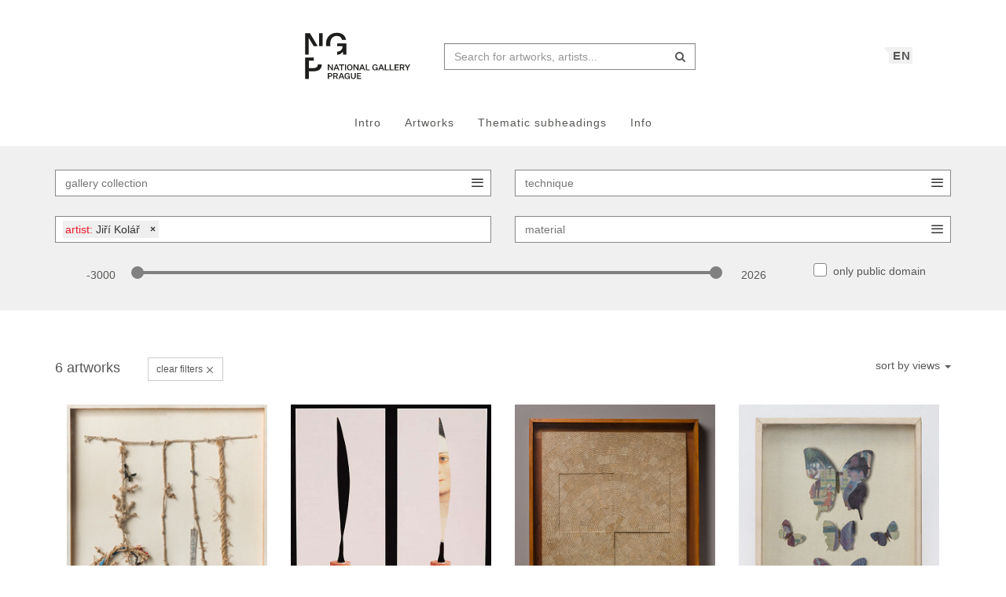

--- FILE ---
content_type: text/html; charset=UTF-8
request_url: https://sbirky.ngprague.cz/en/katalog?author=Ji%C5%99%C3%AD%20Kol%C3%A1%C5%99
body_size: 7894
content:
<!DOCTYPE html>
<html lang="en">

<head>
		<meta charset="utf-8">
		<meta name="viewport" content="width=device-width, initial-scale=1.0">
				<meta name="description" content="Web umenia is an on-line catalog of artworks from collections of Slovak galleries. Here you can find information about artworks and artists as well as articles and thematic collections.">
				<meta name="author" content="lab.SNG">

		<title>
			
            autor: Jiří Kolář | 
        artworks
        |
    			Národní galerie Praha - sbírky
			
		</title>

		<!--  favicons-->
		<link rel="apple-touch-icon" sizes="180x180" href="/apple-touch-icon.png">
<link rel="icon" type="image/png" sizes="32x32" href="/favicon-32x32.png">
<link rel="icon" type="image/png" sizes="16x16" href="/favicon-16x16.png">
<link rel="manifest" href="/site.webmanifest">
<link rel="mask-icon" href="/safari-pinned-tab.svg" color="#000000">
<meta name="msapplication-TileColor" content="#ed1b2e">
<meta name="theme-color" content="#ffffff">		<!--  /favicons-->

		<!--  Open Graph protocol -->
	    <!--  Open Graph protocol -->
<meta name="twitter:card" content="summary" />
<meta name="twitter:site" content="@narodnigalerie" />
<meta property="og:title" content="Národní galerie Praha - sbírky" />
<meta property="og:description" content="Web umenia is an on-line catalog of artworks from collections of Slovak galleries. Here you can find information about artworks and artists as well as articles and thematic collections." />
<meta property="og:type" content="website" />
<meta property="og:url" content="https://sbirky.ngprague.cz/en/katalog" />
<meta property="og:site_name" content="Národní galerie Praha - sbírky" />
	    <!--  /Open Graph protocol -->

	    <!--  hreflangs -->
		<link rel="alternate" hreflang="cs" href="https://sbirky.ngprague.cz/cs/katalog?author=Ji%C5%99%C3%AD%20Kol%C3%A1%C5%99">
<link rel="alternate" hreflang="en" href="https://sbirky.ngprague.cz/katalog?author=Ji%C5%99%C3%AD%20Kol%C3%A1%C5%99">
		<!--  /hreflangs -->

		        <link rel="canonical" href="https://sbirky.ngprague.cz/en/katalog?author=Ji%C5%99%C3%AD+Kol%C3%A1%C5%99">

		<!-- CSS are placed here -->
		<link rel="stylesheet" href="https://maxcdn.bootstrapcdn.com/font-awesome/4.4.0/css/font-awesome.min.css">
		<link rel="stylesheet" type="text/css" href="https://sbirky.ngprague.cz/css/style.css?1540252393" />
		<link media="all" type="text/css" rel="stylesheet" href="https://sbirky.ngprague.cz/css/slick-theme.css">

		<link media="all" type="text/css" rel="stylesheet" href="https://sbirky.ngprague.cz/css/magnific-popup.css">


		<script>
		    document.createElement( "picture" );
		</script>
		<script src="https://sbirky.ngprague.cz/js/picturefill.min.js"></script>


        <script src="https://sbirky.ngprague.cz/js/modernizr.custom.js"></script>


				<script async src="https://www.googletagmanager.com/gtag/js?id=UA-111403294-1"></script>
        <script>
          window.dataLayer = window.dataLayer || [];
          function gtag(){dataLayer.push(arguments);}
          gtag('js', new Date());
          gtag('config', 'UA-111403294-1');
        </script>
				<script src="https://sbirky.ngprague.cz/js/scroll-frame-head.js"></script>

</head>

<body id="page-top">
<div id="fb-root"></div>
<script>(function(d, s, id) {
  var js, fjs = d.getElementsByTagName(s)[0];
  if (d.getElementById(id)) return;
  js = d.createElement(s); js.id = id;
  js.src = 'https://connect.facebook.net/en_US/sdk.js#xfbml=1&version=v2.11&appId=2085312731692823';
  fjs.parentNode.insertBefore(js, fjs);
}(document, 'script', 'facebook-jssdk'));</script>

	
	<nav class="navbar   dark-text" role="navigation">
	    <div class="container">
	        <div class="navbar-header page-scroll">
                <div class="langswitch-wrapper">
  <a class="dropdown-toggle langswitch-toggle uppercase triangle-top-left" data-toggle="dropdown" href="#" role="button" aria-haspopup="true" aria-expanded="false">
    EN <span class="caret"></span>
  </a>
  <ul class="dropdown-menu">
                <li>
        <a class="uppercase" href="https://sbirky.ngprague.cz/cs/katalog?author=Ji%C5%99%C3%AD%20Kol%C3%A1%C5%99">
          CZ
        </a>
      </li>
                      </ul>
</div>
                <button type="button" class="navbar-toggle" data-toggle="collapse" data-target=".navbar-main-collapse">
                    <i class="fa fa-bars fa-2x"></i>
                </button>
	            <a class="navbar-brand no-border hidden-xs" href="http://www.ngprague.cz/">
	                                    <img src="https://sbirky.ngprague.cz/images/logo_en.svg" class="brand-image">
	            </a>

	            <form method="GET" action="https://sbirky.ngprague.cz/katalog" accept-charset="UTF-8" class="navbar-form right-inner-addon" data-searchd-engine="your_id">
    <i class="fa fa-search"></i>
    <input class="form-control" placeholder="Search for artworks, artists..." id="search" autocomplete="off" data-artists-title="Artists" data-artworks-title="Artworks" data-articles-title="Articles" data-collections-title="Collections" name="search" type="text" value="">
    <input type="submit" value="submit">
</form>
	        </div>

	        <div class="collapse navbar-collapse navbar-main-collapse">
	            <ul class="nav navbar-nav">
                        <li class="">
                                <a href="https://sbirky.ngprague.cz">Intro</a>
                        </li>
						<li class="">
								<a href="https://sbirky.ngprague.cz/katalog">Artworks</a>
						</li>
						<li class="">
								<a href="https://sbirky.ngprague.cz/kolekcie">Thematic subheadings</a>
						</li>
						<li class="">
								<a href="https://sbirky.ngprague.cz/informacie">Info</a>
						</li>
							            </ul>
	        </div>
	        <!-- /.navbar-collapse -->
	    </div>
	    <!-- /.container -->
	</nav>



	<!-- Content -->
	
<section class="filters">
    <div class="container content-section"><div class="expandable">
            <form method="GET" action="https://sbirky.ngprague.cz/en/katalog" accept-charset="UTF-8" id="filter">
            <input name="search" type="hidden" value="">
            <div class="row">
                <!-- <h3>Filter: </h3> -->
                <div  class="col-xs-6 bottom-space">
                        <select class="custom-select form-control" data-placeholder="gallery collection" name="gallery_collection"><option value="" selected="selected"></option><option value="Collection of Modern and Contemporary Art">Collection of Modern and Contemporary Art (5)</option><option value="Collection of Prints and Drawings">Collection of Prints and Drawings (1)</option></select>
                </div>
                <div  class="col-xs-6 bottom-space">
                        <select class="custom-select form-control" data-placeholder="technique" name="technique"><option value="" selected="selected"></option><option value="collage">collage (5)</option><option value="assemblage">assemblage (1)</option></select>
                </div>
                <div  class="col-xs-6 bottom-space">
                        <select class="custom-select form-control" data-placeholder="artist" name="author"><option value=""></option><option value="Jiř&iacute; Kol&aacute;ř" selected="selected">Jiř&iacute; Kol&aacute;ř (6)</option></select>
                 </div>
                <div  class="col-xs-6 bottom-space">
                        <select class="custom-select form-control" data-placeholder="material" name="medium"><option value="" selected="selected"></option><option value="paper">paper (2)</option><option value="paper, carboard">paper, carboard (2)</option><option value="strings, textile, wire">strings, textile, wire (1)</option><option value="wood, paper">wood, paper (1)</option></select>
                </div>
            </div>

            <div class="col-md-10">
                <div class="col-xs-6 col-sm-1 text-left text-sm-right year-range">
                        <span class="sans" id="from_year">-3000</span>
                </div>
                <div class="col-xs-6 col-sm-1 col-sm-push-10 text-right text-sm-left year-range">
                        <span class="sans" id="until_year">2026</span>
                </div>
                <div class="col-sm-10 col-sm-pull-1 year-range">
                        <input id="year-range" name="year-range" type="text" class="span2" data-slider-min="-3000" data-slider-max="2026" data-slider-step="5" data-slider-value="[-3000,2026]"/>
                </div>
            </div>
            <div class="col-md-2">
                    <div class="checkbox">
                        <input id="is_free" name="is_free" type="checkbox" value="1">
                        <label for="is_free">
                          only public domain
                        </label>
                    </div>
            </div>

                        <input id="sort_by" name="sort_by" type="hidden">
            </form>
    </div></div>
</section>

                        
<section class="catalog" data-searchd-engine="your_id">
    <div class="container content-section">
            <div class="row content-section">
            	<div class="col-xs-6">
                                    		<h4 class="inline">6 artworks </h4>
                                        
                                            <a class="btn btn-sm btn-default btn-outline  sans" href="https://sbirky.ngprague.cz/katalog">clear filters  <i class="icon-cross"></i></a>
                                    </div>
                <div class="col-xs-6 text-right">
                    <div class="dropdown">
                      <a class="dropdown-toggle" type="button" id="dropdownSortBy" data-toggle="dropdown" aria-expanded="true">
                        sort by views
                        <span class="caret"></span>
                      </a>
                      <ul class="dropdown-menu dropdown-menu-right dropdown-menu-sort" role="menu" aria-labelledby="dropdownSortBy">
                                                                                    <li role="presentation"><a role="menuitem" tabindex="-1" href="#" rel="updated_at">last updated</a></li>
                                                                                                                <li role="presentation"><a role="menuitem" tabindex="-1" href="#" rel="created_at">date added</a></li>
                                                                                                                <li role="presentation"><a role="menuitem" tabindex="-1" href="#" rel="title">title</a></li>
                                                                                                                <li role="presentation"><a role="menuitem" tabindex="-1" href="#" rel="author">artist</a></li>
                                                                                                                <li role="presentation"><a role="menuitem" tabindex="-1" href="#" rel="date_earliest">date</a></li>
                                                                                                                                                                    <li role="presentation"><a role="menuitem" tabindex="-1" href="#" rel="random">random</a></li>
                                                                          </ul>
                    </div>
                </div>
            </div>
            <div class="row">
                <div class="col-sm-12 isotope-wrapper">
                    <div id="iso">
                	    	                <div class="col-md-3 col-sm-4 col-xs-6 item">
    	                	<a href="https://sbirky.ngprague.cz/dielo/CZE:NG.P_8710">
                                                                <div class="ratio-box" style="padding-bottom: 139.3728%;">
    	                		<img
                                    data-sizes="auto"
                                    data-src="https://sbirky.ngprague.cz/en/dielo/nahlad/CZE:NG.P_8710/600"
                                    data-srcset="https://sbirky.ngprague.cz/en/dielo/nahlad/CZE:NG.P_8710/600 600w,
                                            https://sbirky.ngprague.cz/en/dielo/nahlad/CZE:NG.P_8710/220 220w,
                                            https://sbirky.ngprague.cz/en/dielo/nahlad/CZE:NG.P_8710/300 300w,
                                            https://sbirky.ngprague.cz/en/dielo/nahlad/CZE:NG.P_8710/600 600w,
                                            https://sbirky.ngprague.cz/en/dielo/nahlad/CZE:NG.P_8710/800 800w"
                                    class="lazyload"
                                    alt="Jiří Kolář - Nodal Poem 1 ">
                                </div>
    	                	</a>
                            <div class="item-title">
                                                                <a href="https://sbirky.ngprague.cz/dielo/CZE:NG.P_8710" >
                                    <em>Jiří Kolář</em><br>
                                    <strong>Nodal Poem 1</strong><br>
                                    <em>1963</em>
                                </a>
                            </div>
    	                </div>
                	    	                <div class="col-md-3 col-sm-4 col-xs-6 item">
    	                	<a href="https://sbirky.ngprague.cz/dielo/CZE:NG.K_64924">
                                                                <div class="ratio-box" style="padding-bottom: 86.5%;">
    	                		<img
                                    data-sizes="auto"
                                    data-src="https://sbirky.ngprague.cz/en/dielo/nahlad/CZE:NG.K_64924/600"
                                    data-srcset="https://sbirky.ngprague.cz/en/dielo/nahlad/CZE:NG.K_64924/600 600w,
                                            https://sbirky.ngprague.cz/en/dielo/nahlad/CZE:NG.K_64924/220 220w,
                                            https://sbirky.ngprague.cz/en/dielo/nahlad/CZE:NG.K_64924/300 300w,
                                            https://sbirky.ngprague.cz/en/dielo/nahlad/CZE:NG.K_64924/600 600w,
                                            https://sbirky.ngprague.cz/en/dielo/nahlad/CZE:NG.K_64924/800 800w"
                                    class="lazyload"
                                    alt="Jiří Kolář - From the Božena Němcová series ">
                                </div>
    	                	</a>
                            <div class="item-title">
                                                                    <div class="pull-right"><a href="https://sbirky.ngprague.cz/en/dielo/CZE:NG.K_64924/zoom" data-toggle="tooltip" data-placement="left" title="Zoom"><i class="fa fa-search-plus"></i></a></div>
                                                                <a href="https://sbirky.ngprague.cz/dielo/CZE:NG.K_64924" >
                                    <em>Jiří Kolář</em><br>
                                    <strong>From the Božena Němcová series</strong><br>
                                    <em>1995</em>
                                </a>
                            </div>
    	                </div>
                	    	                <div class="col-md-3 col-sm-4 col-xs-6 item">
    	                	<a href="https://sbirky.ngprague.cz/dielo/CZE:NG.P_8712">
                                                                <div class="ratio-box" style="padding-bottom: 137.457%;">
    	                		<img
                                    data-sizes="auto"
                                    data-src="https://sbirky.ngprague.cz/en/dielo/nahlad/CZE:NG.P_8712/600"
                                    data-srcset="https://sbirky.ngprague.cz/en/dielo/nahlad/CZE:NG.P_8712/600 600w,
                                            https://sbirky.ngprague.cz/en/dielo/nahlad/CZE:NG.P_8712/220 220w,
                                            https://sbirky.ngprague.cz/en/dielo/nahlad/CZE:NG.P_8712/300 300w,
                                            https://sbirky.ngprague.cz/en/dielo/nahlad/CZE:NG.P_8712/600 600w,
                                            https://sbirky.ngprague.cz/en/dielo/nahlad/CZE:NG.P_8712/800 800w"
                                    class="lazyload"
                                    alt="Jiří Kolář - And Then Further on (Sign of the Circle 3) ">
                                </div>
    	                	</a>
                            <div class="item-title">
                                                                    <div class="pull-right"><a href="https://sbirky.ngprague.cz/en/dielo/CZE:NG.P_8712/zoom" data-toggle="tooltip" data-placement="left" title="Zoom"><i class="fa fa-search-plus"></i></a></div>
                                                                <a href="https://sbirky.ngprague.cz/dielo/CZE:NG.P_8712" >
                                    <em>Jiří Kolář</em><br>
                                    <strong>And Then Further on (Sign of the Circle 3)</strong><br>
                                    <em>1966</em>
                                </a>
                            </div>
    	                </div>
                	    	                <div class="col-md-3 col-sm-4 col-xs-6 item">
    	                	<a href="https://sbirky.ngprague.cz/dielo/CZE:NG.P_8734">
                                                                <div class="ratio-box" style="padding-bottom: 123.839%;">
    	                		<img
                                    data-sizes="auto"
                                    data-src="https://sbirky.ngprague.cz/en/dielo/nahlad/CZE:NG.P_8734/600"
                                    data-srcset="https://sbirky.ngprague.cz/en/dielo/nahlad/CZE:NG.P_8734/600 600w,
                                            https://sbirky.ngprague.cz/en/dielo/nahlad/CZE:NG.P_8734/220 220w,
                                            https://sbirky.ngprague.cz/en/dielo/nahlad/CZE:NG.P_8734/300 300w,
                                            https://sbirky.ngprague.cz/en/dielo/nahlad/CZE:NG.P_8734/600 600w,
                                            https://sbirky.ngprague.cz/en/dielo/nahlad/CZE:NG.P_8734/800 800w"
                                    class="lazyload"
                                    alt="Jiří Kolář - Butterflies (Seurat) ">
                                </div>
    	                	</a>
                            <div class="item-title">
                                                                <a href="https://sbirky.ngprague.cz/dielo/CZE:NG.P_8734" >
                                    <em>Jiří Kolář</em><br>
                                    <strong>Butterflies (Seurat)</strong><br>
                                    <em>1969</em>
                                </a>
                            </div>
    	                </div>
                	    	                <div class="col-md-3 col-sm-4 col-xs-6 item">
    	                	<a href="https://sbirky.ngprague.cz/dielo/CZE:NG.P_8730">
                                                                <div class="ratio-box" style="padding-bottom: 134.6801%;">
    	                		<img
                                    data-sizes="auto"
                                    data-src="https://sbirky.ngprague.cz/en/dielo/nahlad/CZE:NG.P_8730/600"
                                    data-srcset="https://sbirky.ngprague.cz/en/dielo/nahlad/CZE:NG.P_8730/600 600w,
                                            https://sbirky.ngprague.cz/en/dielo/nahlad/CZE:NG.P_8730/220 220w,
                                            https://sbirky.ngprague.cz/en/dielo/nahlad/CZE:NG.P_8730/300 300w,
                                            https://sbirky.ngprague.cz/en/dielo/nahlad/CZE:NG.P_8730/600 600w,
                                            https://sbirky.ngprague.cz/en/dielo/nahlad/CZE:NG.P_8730/800 800w"
                                    class="lazyload"
                                    alt="Jiří Kolář - Tribute to František Kupka ">
                                </div>
    	                	</a>
                            <div class="item-title">
                                                                    <div class="pull-right"><a href="https://sbirky.ngprague.cz/en/dielo/CZE:NG.P_8730/zoom" data-toggle="tooltip" data-placement="left" title="Zoom"><i class="fa fa-search-plus"></i></a></div>
                                                                <a href="https://sbirky.ngprague.cz/dielo/CZE:NG.P_8730" >
                                    <em>Jiří Kolář</em><br>
                                    <strong>Tribute to František Kupka</strong><br>
                                    <em>1973</em>
                                </a>
                            </div>
    	                </div>
                	    	                <div class="col-md-3 col-sm-4 col-xs-6 item">
    	                	<a href="https://sbirky.ngprague.cz/dielo/CZE:NG.P_8711">
                                                                <div class="ratio-box" style="padding-bottom: 135.5932%;">
    	                		<img
                                    data-sizes="auto"
                                    data-src="https://sbirky.ngprague.cz/en/dielo/nahlad/CZE:NG.P_8711/600"
                                    data-srcset="https://sbirky.ngprague.cz/en/dielo/nahlad/CZE:NG.P_8711/600 600w,
                                            https://sbirky.ngprague.cz/en/dielo/nahlad/CZE:NG.P_8711/220 220w,
                                            https://sbirky.ngprague.cz/en/dielo/nahlad/CZE:NG.P_8711/300 300w,
                                            https://sbirky.ngprague.cz/en/dielo/nahlad/CZE:NG.P_8711/600 600w,
                                            https://sbirky.ngprague.cz/en/dielo/nahlad/CZE:NG.P_8711/800 800w"
                                    class="lazyload"
                                    alt="Jiří Kolář - Circles ">
                                </div>
    	                	</a>
                            <div class="item-title">
                                                                    <div class="pull-right"><a href="https://sbirky.ngprague.cz/en/dielo/CZE:NG.P_8711/zoom" data-toggle="tooltip" data-placement="left" title="Zoom"><i class="fa fa-search-plus"></i></a></div>
                                                                <a href="https://sbirky.ngprague.cz/dielo/CZE:NG.P_8711" >
                                    <em>Jiří Kolář</em><br>
                                    <strong>Circles</strong><br>
                                    <em>1966</em>
                                </a>
                            </div>
    	                </div>
                	
                    </div>
                    <div class="col-sm-12 text-center">
                        
                                            </div>
                </div>

            </div>
    </div>
</section>



	<div class="footer">
      <div class="container">
      	<div class="row">
      		<div class="col-xs-6">
      			<a href="https://www.facebook.com/NGPrague" target="_blank" data-toggle="tooltip" title="facebook"><i class="fa fa-facebook fa-lg"></i></a>
      			<a href="https://twitter.com/narodnigalerie" target="_blank" data-toggle="tooltip" title="twitter"><i class="fa fa-twitter fa-lg"></i></a>
                <a href="https://www.instagram.com/ngprague/" target="_blank" data-toggle="tooltip" title="instagram"><i class="fa fa-instagram fa-lg"></i></a>
      			<a href="https://www.youtube.com/channel/UCeYULpYNcpUJxSeK2FpDpsg" target="_blank" data-toggle="tooltip" title="youtube"><i class="fa fa-youtube fa-lg"></i></a>
      		</div>
      		<div class="col-xs-6">
      			<p class="text-muted text-right">Made by <a href="http://lab.sng.sk" target="_blank" class="sans">lab.SNG</a></p>
      		</div>
      	</div>

      </div>
    </div>

	<div id="top">
	    <a href="#page-top" title="back to top" class="btn btn-default"  data-toggle="tooltip" data-placement="top">
	        <i class="icon-arrow-up"></i>
	    </a>
	</div>

	<!-- Core JavaScript Files -->
	<script src="https://ajax.googleapis.com/ajax/libs/jquery/1.10.2/jquery.min.js"></script>
    <script src="https://cdnjs.cloudflare.com/ajax/libs/jquery-easing/1.3/jquery.easing.min.js"></script>
	<script src="https://cdnjs.cloudflare.com/ajax/libs/lazysizes/4.0.1/lazysizes.min.js" async=""></script>
    <script src="https://unpkg.com/isotope-layout@3/dist/isotope.pkgd.min.js"></script>
	<script src="https://unpkg.com/flickity@1.1/dist/flickity.pkgd.min.js"></script>
	<script src="https://sbirky.ngprague.cz/js/jquery.infinitescroll.min.js"></script>

    <script src="https://sbirky.ngprague.cz/js/bootstrap.min.js"></script>

    <script src="https://sbirky.ngprague.cz/js/typeahead.bundle.min.js"></script>


<script type="text/javascript">

  var items = new Bloodhound({
    datumTokenizer: function (d) {
              return Bloodhound.tokenizers.whitespace(d.value);
          },
    queryTokenizer: Bloodhound.tokenizers.whitespace,
    limit: 8,
    remote: {
      url: '/katalog/suggestions?search=%QUERY',
      filter: function (items) {
              return $.map(items.results, function (item) {
                  return {
                      id: item.id,
                      author: item.author,
                      title: item.title,
                      image: item.image,
                      value: item.author + ': ' + item.title
                  };
              });
          }
      }
  });

  var authors = new Bloodhound({
    datumTokenizer: function (d) {
              return Bloodhound.tokenizers.whitespace(d.value);
          },
    queryTokenizer: Bloodhound.tokenizers.whitespace,
    limit: 3,
    remote: {
      url: '/autori/suggestions?search=%QUERY',
      filter: function (authors) {
              return $.map(authors.results, function (author) {
                  return {
                      id: author.id,
                      name: author.name,
                      birth_year: author.birth_year || "",
                      death_year: author.death_year || "",
                      image: author.image,
                      value: author.name
                  };
              });
          }
      }
  });

  var articles = new Bloodhound({
    datumTokenizer: function (d) {
              return Bloodhound.tokenizers.whitespace(d.value);
          },
    queryTokenizer: Bloodhound.tokenizers.whitespace,
    limit: 3,
    remote: {
      url: '/clanky/suggestions?search=%QUERY',
      filter: function (articles) {
              return $.map(articles.results, function (article) {
                  return {
                      author: article.author,
                      title: article.title,
                      url: article.url,
                      image: article.image,
                      value: article.author + ': ' + article.title
                  };
              });
          }
      }
  });

  var collections = new Bloodhound({
    datumTokenizer: function (d) {
              return Bloodhound.tokenizers.whitespace(d.value);
          },
    queryTokenizer: Bloodhound.tokenizers.whitespace,
    limit: 3,
    remote: {
      url: '/kolekcie/suggestions?search=%QUERY',
      filter: function (collections) {
              return $.map(collections.results, function (collection) {
                  return {
                      author: collection.author,
                      name: collection.name,
                      items: collection.items,
                      url: collection.url,
                      image: collection.image,
                      value: collection.name
                  };
              });
          }
      }
  });


  $("document").ready(function() {

    items.initialize();
    authors.initialize();
    articles.initialize();
    collections.initialize();

    $search = $('#search');
    $search.typeahead(
    {
      hint: true,
      highlight: true,
      minLength: 2
    },
    {
      name: 'authors',
      displayKey: 'value',
      source: authors.ttAdapter(),
      templates: {
          header: '<h3 class="suggest-type-name">'+ $search.data('artists-title') +'</h3>',
          suggestion: function (data) {
            var format_years = '';
            if (data.birth_year) {
                format_years += '(&#x2734; ' + data.birth_year;
                if (data.death_year) {
                    format_years += '  &ndash; &#x271D; ' + data.death_year;
                }
                format_years += ')';
            }
            return '<p  data-searchd-result="title/'+data.id+'" data-searchd-title="'+data.value+'"><img src="'+data.image+'" class="preview img-circle" />' + data.name + '<br> ' + format_years + '</p>';
          }
      }
    },
    {
      name: 'items',
      displayKey: 'value',
      source: items.ttAdapter(),
      templates: {
          header: '<h3 class="suggest-type-name">'+ $search.data('artworks-title') +'</h3>',
          suggestion: function (data) {
              return '<p  data-searchd-result="title/'+data.id+'" data-searchd-title="'+data.value+'"><img src="'+data.image+'" class="preview" /><em>' + data.author + '</em><br> ' + data.title + '</p>';
          }
      }
    },
    {
      name: 'articles',
      displayKey: 'value',
      source: articles.ttAdapter(),
      templates: {
          header: '<h3 class="suggest-type-name">'+ $search.data('articles-title') +'</h3>',
          suggestion: function (data) {
              return '<p  data-searchd-result="title/'+data.id+'" data-searchd-title="'+data.value+'"><img src="'+data.image+'" class="preview" /><em>' + data.author + '</em><br> ' + data.title + '</p>';
          }
      }
    },
    {
      name: 'collections',
      displayKey: 'value',
      source: collections.ttAdapter(),
      templates: {
          header: '<h3 class="suggest-type-name">'+ $search.data('collections-title') +'</h3>',
          suggestion: function (data) {
              return '<p  data-searchd-result="title/'+data.id+'" data-searchd-title="'+data.value+'"><img src="'+data.image+'" class="preview" /><em>' + data.author + '</em><br> ' + data.name + '<em> (' + data.items + ' diel)</em>' + '</p>';
          }
      }
    }).bind("typeahead:selected", function(obj, datum, name) {
        switch (name) {
            case 'authors':
                window.location.href = "/autor/" + datum.id;
                break;
            case 'articles':
                window.location.href = datum.url;
                break;
            case 'collections':
                window.location.href = datum.url;
                break;
            default:
                window.location.href = "/dielo/" + datum.id;
        }
    });

  });
</script>    <script src="https://sbirky.ngprague.cz/js/webumenia.js?1530270162"></script>


	<!-- Content -->
	
<script src="https://sbirky.ngprague.cz/js/bootstrap-slider.min.js"></script>

<script src="https://sbirky.ngprague.cz/js/selectize.min.js"></script>

<script src="https://sbirky.ngprague.cz/js/readmore.min.js"></script>

<script src="https://sbirky.ngprague.cz/js/scroll-frame.js?1527740665"></script>

<script type="text/javascript">

// start with isotype even before document is ready
$('.isotope-wrapper').each(function(){
    var $container = $('#iso', this);
    spravGrid($container);
});

$(document).ready(function(){

    // $('.expandable').readmore({
    //     moreLink: '<a href="#" class="text-center">viac možností <i class="icon-arrow-down"></i></a>',
    //     lessLink: '<a href="#" class="text-center">menej možností <i class="icon-arrow-up"></i></a>',
    //     maxHeight: 40,
    //     // blockCSS: 'display: block;',
    //     // embedCSS: false,
    //     afterToggle: function(trigger, element, expanded) {
    //       // if(! expanded) { // The "Close" link was clicked
    //         // $('html, body').animate( { scrollTop: element.offset().top }, {duration: 100 } );
    //       // }
    //     }
    // });

    // $('.checkbox').checkbox();

    $("form").submit(function()
    {
        $(this).find('input[name], select[name]').each(function(){
            if (!$(this).val()){
                $(this).data('name', $(this).attr('name'));
                $(this).removeAttr('name');
            }
        });
        if ( $('#year-range').val()=='-3000,2026' ) {
            $('#year-range').attr("disabled", true);
        }
    });

    $("#year-range").slider({
        // value: [1800, 1900],
        tooltip: 'hide'
    }).on('slideStop', function(event) {
        $(this).closest('form').submit();
    }).on('slide', function(event) {
        var rozsah = $("#year-range").val().split(',');
        $('#from_year').html(rozsah[0]);
        $('#until_year').html(rozsah[1]);
    });

    // $(".custom-select").chosen({allow_single_deselect: true})
    $(".custom-select").selectize({
        plugins: ['remove_button'],
         // maxItems: 2,
        maxItems: 1,
        placeholder: $(this).attr('data-placeholder'),
        mode: 'multi',
        render: {
                 // option: function(data, escape) {
                 //     return '<div class="option">' +
                 //             '<span class="title">' + escape(data.value) + '</span>' +
                 //             '<span class="url">' + escape(data.value) + '</span>' +
                 //         '</div>';
                 // },
                 item: function(data, escape) {
                     return '<div class="selected-item">'  + '<span class="color">'+this.settings.placeholder+': </span>' +  data.text.replace(/\(.*?\)/g, "") + '</div>';
            }
        }
    });

    $(".custom-select, input[type='checkbox']").change(function() {
        var form = $(this).closest('form');
        form.submit();
    });

    $(".dropdown-menu-sort a").click(function(e) {
        e.preventDefault();
        $('#sort_by').val($(this).attr('rel'));
        $('#filter').submit();
    });

    // clear color filter
    $(".colorlist>a.clear").click(function(e){
        e.preventDefault();
        $('input#color').val('');
        $('#filter').submit();
    });

    var $container = $('#iso');

    $( window ).resize(function() {
        spravGrid($container);
    });

    $container.infinitescroll({
        navSelector     : ".pagination",
        nextSelector    : ".pagination a:last",
        itemSelector    : ".item",
        debug           : false,
        dataType        : 'html',
        path            : undefined,
        bufferPx     : 200,
        loading: {
            msgText: '<i class="fa fa-refresh fa-spin fa-lg"></i>',
            img: '/images/transparent.gif',
            finishedMsg: 'That&#039;s all'
        }
    }, function(newElements, data, url){
        history.replaceState({infiniteScroll:true}, null, url);
        var $newElems = jQuery( newElements ).hide();
        $container.isotope( 'appended', $newElems );
    });

    $(window).unbind('.infscr'); //kill scroll binding


    // fix artwork detail on iOS https://github.com/artsy/scroll-frame/issues/30
    if (!isMobileSafari() && !isIE()) {
      scrollFrame('.item a');
    }


    $('a#next').click(function(){
        $(this).fadeOut();
        $container.infinitescroll('bind');
        $container.infinitescroll('retrieve');
        return false;
    });



});

</script>

</body>
</html>
